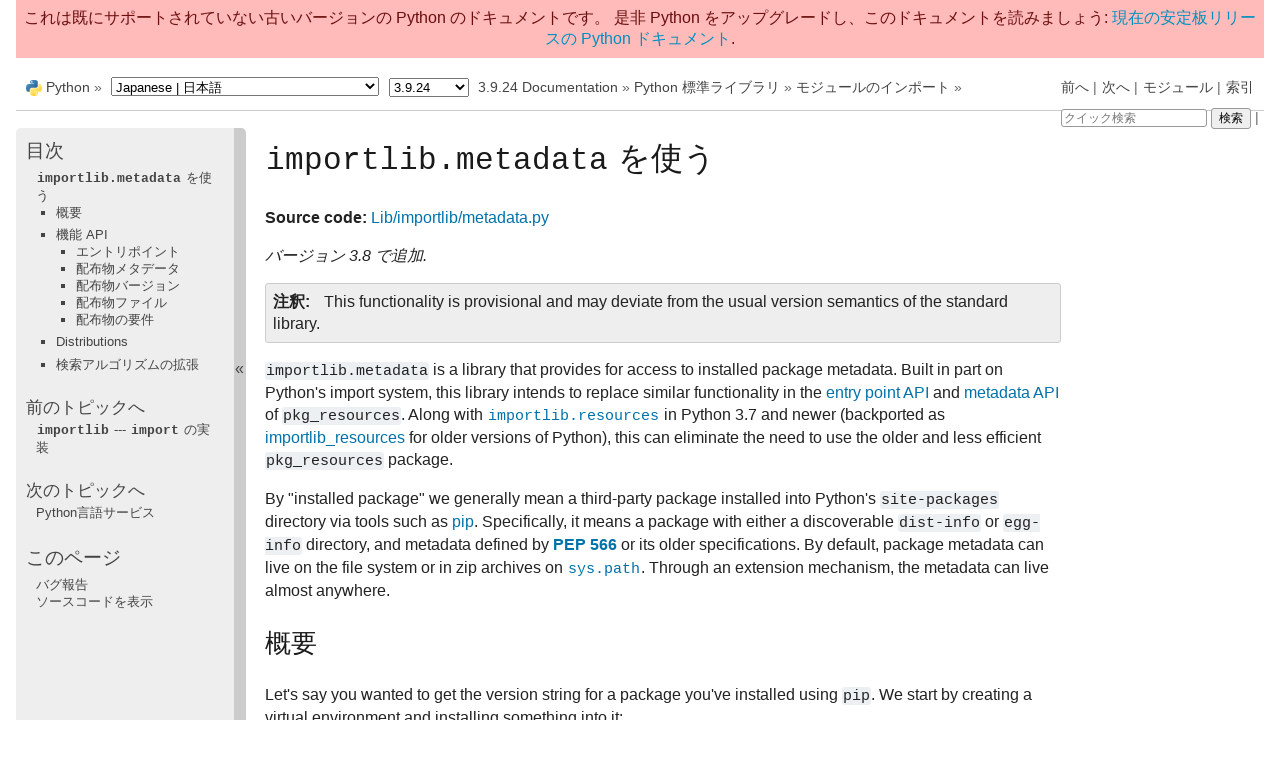

--- FILE ---
content_type: text/html
request_url: https://docs.python.org/ja/3.9/library/importlib.metadata.html
body_size: 8141
content:

<!DOCTYPE html>

<html xmlns="http://www.w3.org/1999/xhtml" lang="ja">
  <head>
    <meta charset="utf-8" /><meta name="generator" content="Docutils 0.17.1: http://docutils.sourceforge.net/" />

    <title>importlib.metadata を使う &#8212; Python 3.9.24 ドキュメント</title><meta name="viewport" content="width=device-width, initial-scale=1.0">
    
    <link rel="stylesheet" href="../_static/pydoctheme.css" type="text/css" />
    <link rel="stylesheet" href="../_static/pygments.css" type="text/css" />
    
    <script id="documentation_options" data-url_root="../" src="../_static/documentation_options.js"></script>
    <script src="../_static/jquery.js"></script>
    <script src="../_static/underscore.js"></script>
    <script src="../_static/doctools.js"></script>
    <script src="../_static/language_data.js"></script>
    <script src="../_static/translations.js"></script>
    
    <script src="../_static/sidebar.js"></script>
    
    <link rel="search" type="application/opensearchdescription+xml"
          title="Python 3.9.24 ドキュメント 内を検索"
          href="../_static/opensearch.xml"/>
    <link rel="author" title="このドキュメントについて" href="../about.html" />
    <link rel="index" title="索引" href="../genindex.html" />
    <link rel="search" title="検索" href="../search.html" />
    <link rel="copyright" title="著作権" href="../copyright.html" />
    <link rel="next" title="Python言語サービス" href="language.html" />
    <link rel="prev" title="importlib --- import の実装" href="importlib.html" />
    <link rel="canonical" href="https://docs.python.org/3/library/importlib.metadata.html" />
    
      
    

    
    <style>
      @media only screen {
        table.full-width-table {
            width: 100%;
        }
      }
    </style>
<link rel="shortcut icon" type="image/png" href="../_static/py.svg" />
            <script type="text/javascript" src="../_static/copybutton.js"></script>
            <script type="text/javascript" src="../_static/menu.js"></script> 

  </head>
<body>
<div class="mobile-nav">
    <input type="checkbox" id="menuToggler" class="toggler__input" aria-controls="navigation"
           aria-pressed="false" aria-expanded="false" role="button" aria-label="Menu" />
    <label for="menuToggler" class="toggler__label">
        <span></span>
    </label>
    <nav class="nav-content" role="navigation">
         <a href="https://www.python.org/" class="nav-logo">
             <img src="../_static/py.svg" alt="Logo"/>
         </a>
        <div class="version_switcher_placeholder"></div>
        <form role="search" class="search" action="../search.html" method="get">
            <svg xmlns="http://www.w3.org/2000/svg" width="20" height="20" viewBox="0 0 24 24" class="search-icon">
                <path fill-rule="nonzero"
                        d="M15.5 14h-.79l-.28-.27a6.5 6.5 0 001.48-5.34c-.47-2.78-2.79-5-5.59-5.34a6.505 6.505 0 00-7.27 7.27c.34 2.8 2.56 5.12 5.34 5.59a6.5 6.5 0 005.34-1.48l.27.28v.79l4.25 4.25c.41.41 1.08.41 1.49 0 .41-.41.41-1.08 0-1.49L15.5 14zm-6 0C7.01 14 5 11.99 5 9.5S7.01 5 9.5 5 14 7.01 14 9.5 11.99 14 9.5 14z" fill="#444"></path>
            </svg>
            <input type="text" name="q" aria-label="クイック検索"/>
            <input type="submit" value="検索"/>
        </form>
    </nav>
    <div class="menu-wrapper">
        <nav class="menu" role="navigation" aria-label="main navigation">
            <div class="language_switcher_placeholder"></div>
  <h3><a href="../contents.html">目次</a></h3>
  <ul>
<li><a class="reference internal" href="#"><code class="xref py py-mod docutils literal notranslate"><span class="pre">importlib.metadata</span></code> を使う</a><ul>
<li><a class="reference internal" href="#overview">概要</a></li>
<li><a class="reference internal" href="#functional-api">機能 API</a><ul>
<li><a class="reference internal" href="#entry-points">エントリポイント</a></li>
<li><a class="reference internal" href="#distribution-metadata">配布物メタデータ</a></li>
<li><a class="reference internal" href="#distribution-versions">配布物バージョン</a></li>
<li><a class="reference internal" href="#distribution-files">配布物ファイル</a></li>
<li><a class="reference internal" href="#distribution-requirements">配布物の要件</a></li>
</ul>
</li>
<li><a class="reference internal" href="#distributions">Distributions</a></li>
<li><a class="reference internal" href="#extending-the-search-algorithm">検索アルゴリズムの拡張</a></li>
</ul>
</li>
</ul>

  <h4>前のトピックへ</h4>
  <p class="topless"><a href="importlib.html"
                        title="前の章へ"><code class="xref py py-mod docutils literal notranslate"><span class="pre">importlib</span></code> --- <code class="xref std std-keyword docutils literal notranslate"><span class="pre">import</span></code> の実装</a></p>
  <h4>次のトピックへ</h4>
  <p class="topless"><a href="language.html"
                        title="次の章へ">Python言語サービス</a></p>
  <div role="note" aria-label="source link">
    <h3>このページ</h3>
    <ul class="this-page-menu">
      <li><a href="../bugs.html">バグ報告</a></li>
      <li>
        <a href="https://github.com/python/cpython/blob/3.9/Doc/library/importlib.metadata.rst"
            rel="nofollow">ソースコードを表示
        </a>
      </li>
    </ul>
  </div>
        </nav>
    </div>
</div>

<div id="outdated-warning" style="padding: .5em; text-align: center; background-color: #FFBABA; color: #6A0E0E;">
    これは既にサポートされていない古いバージョンの Python のドキュメントです。
是非 Python をアップグレードし、このドキュメントを読みましょう:
    <a href="/3/library/importlib.metadata.html">現在の安定板リリースの Python ドキュメント</a>.
</div>
  
    <div class="related" role="navigation" aria-label="related navigation">
      <h3>ナビゲーション</h3>
      <ul>
        <li class="right" style="margin-right: 10px">
          <a href="../genindex.html" title="総合索引"
             accesskey="I">索引</a></li>
        <li class="right" >
          <a href="../py-modindex.html" title="Pythonモジュール索引"
             >モジュール</a> |</li>
        <li class="right" >
          <a href="language.html" title="Python言語サービス"
             accesskey="N">次へ</a> |</li>
        <li class="right" >
          <a href="importlib.html" title="importlib --- import の実装"
             accesskey="P">前へ</a> |</li>

          <li><img src="../_static/py.svg" alt="python logo" style="vertical-align: middle; margin-top: -1px"/></li>
          <li><a href="https://www.python.org/">Python</a> &#187;</li>
          <li class="switchers">
            <div class="language_switcher_placeholder"></div>
            <div class="version_switcher_placeholder"></div>
          </li>
          <li>
              
          </li>
    <li id="cpython-language-and-version">
      <a href="../index.html">3.9.24 Documentation</a> &#187;
    </li>

          <li class="nav-item nav-item-1"><a href="index.html" >Python 標準ライブラリ</a> &#187;</li>
          <li class="nav-item nav-item-2"><a href="modules.html" accesskey="U">モジュールのインポート</a> &#187;</li>
                <li class="right">
                    

    <div class="inline-search" role="search">
        <form class="inline-search" action="../search.html" method="get">
          <input placeholder="クイック検索" aria-label="クイック検索" type="text" name="q" />
          <input type="submit" value="検索" />
          <input type="hidden" name="check_keywords" value="yes" />
          <input type="hidden" name="area" value="default" />
        </form>
    </div>
                     |
                </li>
            
      </ul>
    </div>    

    <div class="document">
      <div class="documentwrapper">
        <div class="bodywrapper">
          <div class="body" role="main">
            
  <section id="module-importlib.metadata">
<span id="using-importlib-metadata"></span><span id="using"></span><h1><code class="xref py py-mod docutils literal notranslate"><span class="pre">importlib.metadata</span></code> を使う<a class="headerlink" href="#module-importlib.metadata" title="このヘッドラインへのパーマリンク">¶</a></h1>
<p><strong>Source code:</strong> <a class="reference external" href="https://github.com/python/cpython/tree/3.9/Lib/importlib/metadata.py">Lib/importlib/metadata.py</a></p>
<div class="versionadded">
<p><span class="versionmodified added">バージョン 3.8 で追加.</span></p>
</div>
<div class="admonition note">
<p class="admonition-title">注釈</p>
<p>This functionality is provisional and may deviate from the usual
version semantics of the standard library.</p>
</div>
<p><code class="docutils literal notranslate"><span class="pre">importlib.metadata</span></code> is a library that provides for access to installed
package metadata.  Built in part on Python's import system, this library
intends to replace similar functionality in the <a class="reference external" href="https://setuptools.readthedocs.io/en/latest/pkg_resources.html#entry-points">entry point
API</a> and <a class="reference external" href="https://setuptools.readthedocs.io/en/latest/pkg_resources.html#metadata-api">metadata API</a> of <code class="docutils literal notranslate"><span class="pre">pkg_resources</span></code>.  Along with
<a class="reference internal" href="importlib.html#module-importlib.resources" title="importlib.resources: Package resource reading, opening, and access"><code class="xref py py-mod docutils literal notranslate"><span class="pre">importlib.resources</span></code></a> in Python 3.7
and newer (backported as <a class="reference external" href="https://importlib-resources.readthedocs.io/en/latest/index.html">importlib_resources</a> for older versions of
Python), this can eliminate the need to use the older and less efficient
<code class="docutils literal notranslate"><span class="pre">pkg_resources</span></code> package.</p>
<p>By &quot;installed package&quot; we generally mean a third-party package installed into
Python's <code class="docutils literal notranslate"><span class="pre">site-packages</span></code> directory via tools such as <a class="reference external" href="https://pypi.org/project/pip/">pip</a>.  Specifically,
it means a package with either a discoverable <code class="docutils literal notranslate"><span class="pre">dist-info</span></code> or <code class="docutils literal notranslate"><span class="pre">egg-info</span></code>
directory, and metadata defined by <span class="target" id="index-0"></span><a class="pep reference external" href="https://www.python.org/dev/peps/pep-0566"><strong>PEP 566</strong></a> or its older specifications.
By default, package metadata can live on the file system or in zip archives on
<a class="reference internal" href="sys.html#sys.path" title="sys.path"><code class="xref py py-data docutils literal notranslate"><span class="pre">sys.path</span></code></a>.  Through an extension mechanism, the metadata can live almost
anywhere.</p>
<section id="overview">
<h2>概要<a class="headerlink" href="#overview" title="このヘッドラインへのパーマリンク">¶</a></h2>
<p>Let's say you wanted to get the version string for a package you've installed
using <code class="docutils literal notranslate"><span class="pre">pip</span></code>.  We start by creating a virtual environment and installing
something into it:</p>
<div class="highlight-shell-session notranslate"><div class="highlight"><pre><span></span><span class="gp">$ </span>python3<span class="w"> </span>-m<span class="w"> </span>venv<span class="w"> </span>example
<span class="gp">$ </span><span class="nb">source</span><span class="w"> </span>example/bin/activate
<span class="gp gp-VirtualEnv">(example)</span> <span class="gp">$ </span>pip<span class="w"> </span>install<span class="w"> </span>wheel
</pre></div>
</div>
<p>以下のように実行することで、<code class="docutils literal notranslate"><span class="pre">wheel</span></code> のバージョン文字列を取得することができます：</p>
<div class="highlight-pycon notranslate"><div class="highlight"><pre><span></span><span class="go">(example) $ python</span>
<span class="gp">&gt;&gt;&gt; </span><span class="kn">from</span><span class="w"> </span><span class="nn">importlib.metadata</span><span class="w"> </span><span class="kn">import</span> <span class="n">version</span>  
<span class="gp">&gt;&gt;&gt; </span><span class="n">version</span><span class="p">(</span><span class="s1">&#39;wheel&#39;</span><span class="p">)</span>  
<span class="go">&#39;0.32.3&#39;</span>
</pre></div>
</div>
<p>You can also get the set of entry points keyed by group, such as
<code class="docutils literal notranslate"><span class="pre">console_scripts</span></code>, <code class="docutils literal notranslate"><span class="pre">distutils.commands</span></code> and others.  Each group contains a
sequence of <a class="reference internal" href="#entry-points"><span class="std std-ref">EntryPoint</span></a> objects.</p>
<p><a class="reference internal" href="#metadata"><span class="std std-ref">ディストリビューションのメタデータ</span></a>:: を取得することができます。</p>
<div class="highlight-python3 notranslate"><div class="highlight"><pre><span></span><span class="gp">&gt;&gt;&gt; </span><span class="nb">list</span><span class="p">(</span><span class="n">metadata</span><span class="p">(</span><span class="s1">&#39;wheel&#39;</span><span class="p">))</span>  
<span class="go">[&#39;Metadata-Version&#39;, &#39;Name&#39;, &#39;Version&#39;, &#39;Summary&#39;, &#39;Home-page&#39;, &#39;Author&#39;, &#39;Author-email&#39;, &#39;Maintainer&#39;, &#39;Maintainer-email&#39;, &#39;License&#39;, &#39;Project-URL&#39;, &#39;Project-URL&#39;, &#39;Project-URL&#39;, &#39;Keywords&#39;, &#39;Platform&#39;, &#39;Classifier&#39;, &#39;Classifier&#39;, &#39;Classifier&#39;, &#39;Classifier&#39;, &#39;Classifier&#39;, &#39;Classifier&#39;, &#39;Classifier&#39;, &#39;Classifier&#39;, &#39;Classifier&#39;, &#39;Classifier&#39;, &#39;Classifier&#39;, &#39;Classifier&#39;, &#39;Requires-Python&#39;, &#39;Provides-Extra&#39;, &#39;Requires-Dist&#39;, &#39;Requires-Dist&#39;]</span>
</pre></div>
</div>
<p>また、 <a class="reference internal" href="#version"><span class="std std-ref">配布物のバージョン番号</span></a> を取得し、 <a class="reference internal" href="#files"><span class="std std-ref">構成ファイル</span></a> をリストアップし、配布物の <a class="reference internal" href="#requirements"><span class="std std-ref">配布物の要件</span></a> のリストを取得することができます。</p>
</section>
<section id="functional-api">
<h2>機能 API<a class="headerlink" href="#functional-api" title="このヘッドラインへのパーマリンク">¶</a></h2>
<p>本パッケージは、公開APIを通じて以下の機能を提供します。</p>
<section id="entry-points">
<span id="id1"></span><h3>エントリポイント<a class="headerlink" href="#entry-points" title="このヘッドラインへのパーマリンク">¶</a></h3>
<p>The <code class="docutils literal notranslate"><span class="pre">entry_points()</span></code> function returns a dictionary of all entry points,
keyed by group.  Entry points are represented by <code class="docutils literal notranslate"><span class="pre">EntryPoint</span></code> instances;
each <code class="docutils literal notranslate"><span class="pre">EntryPoint</span></code> has a <code class="docutils literal notranslate"><span class="pre">.name</span></code>, <code class="docutils literal notranslate"><span class="pre">.group</span></code>, and <code class="docutils literal notranslate"><span class="pre">.value</span></code> attributes and
a <code class="docutils literal notranslate"><span class="pre">.load()</span></code> method to resolve the value.  There are also <code class="docutils literal notranslate"><span class="pre">.module</span></code>,
<code class="docutils literal notranslate"><span class="pre">.attr</span></code>, and <code class="docutils literal notranslate"><span class="pre">.extras</span></code> attributes for getting the components of the
<code class="docutils literal notranslate"><span class="pre">.value</span></code> attribute:</p>
<div class="highlight-python3 notranslate"><div class="highlight"><pre><span></span><span class="gp">&gt;&gt;&gt; </span><span class="n">eps</span> <span class="o">=</span> <span class="n">entry_points</span><span class="p">()</span>  
<span class="gp">&gt;&gt;&gt; </span><span class="nb">list</span><span class="p">(</span><span class="n">eps</span><span class="p">)</span>  
<span class="go">[&#39;console_scripts&#39;, &#39;distutils.commands&#39;, &#39;distutils.setup_keywords&#39;, &#39;egg_info.writers&#39;, &#39;setuptools.installation&#39;]</span>
<span class="gp">&gt;&gt;&gt; </span><span class="n">scripts</span> <span class="o">=</span> <span class="n">eps</span><span class="p">[</span><span class="s1">&#39;console_scripts&#39;</span><span class="p">]</span>  
<span class="gp">&gt;&gt;&gt; </span><span class="n">wheel</span> <span class="o">=</span> <span class="p">[</span><span class="n">ep</span> <span class="k">for</span> <span class="n">ep</span> <span class="ow">in</span> <span class="n">scripts</span> <span class="k">if</span> <span class="n">ep</span><span class="o">.</span><span class="n">name</span> <span class="o">==</span> <span class="s1">&#39;wheel&#39;</span><span class="p">][</span><span class="mi">0</span><span class="p">]</span>  
<span class="gp">&gt;&gt;&gt; </span><span class="n">wheel</span>  
<span class="go">EntryPoint(name=&#39;wheel&#39;, value=&#39;wheel.cli:main&#39;, group=&#39;console_scripts&#39;)</span>
<span class="gp">&gt;&gt;&gt; </span><span class="n">wheel</span><span class="o">.</span><span class="n">module</span>  
<span class="go">&#39;wheel.cli&#39;</span>
<span class="gp">&gt;&gt;&gt; </span><span class="n">wheel</span><span class="o">.</span><span class="n">attr</span>  
<span class="go">&#39;main&#39;</span>
<span class="gp">&gt;&gt;&gt; </span><span class="n">wheel</span><span class="o">.</span><span class="n">extras</span>  
<span class="go">[]</span>
<span class="gp">&gt;&gt;&gt; </span><span class="n">main</span> <span class="o">=</span> <span class="n">wheel</span><span class="o">.</span><span class="n">load</span><span class="p">()</span>  
<span class="gp">&gt;&gt;&gt; </span><span class="n">main</span>  
<span class="go">&lt;function main at 0x103528488&gt;</span>
</pre></div>
</div>
<p>The <code class="docutils literal notranslate"><span class="pre">group</span></code> and <code class="docutils literal notranslate"><span class="pre">name</span></code> are arbitrary values defined by the package author
and usually a client will wish to resolve all entry points for a particular
group.  Read <a class="reference external" href="https://setuptools.readthedocs.io/en/latest/setuptools.html#dynamic-discovery-of-services-and-plugins">the setuptools docs</a>
for more information on entry points, their definition, and usage.</p>
</section>
<section id="distribution-metadata">
<span id="metadata"></span><h3>配布物メタデータ<a class="headerlink" href="#distribution-metadata" title="このヘッドラインへのパーマリンク">¶</a></h3>
<p>Every distribution includes some metadata, which you can extract using the
<code class="docutils literal notranslate"><span class="pre">metadata()</span></code> function:</p>
<div class="highlight-python3 notranslate"><div class="highlight"><pre><span></span><span class="gp">&gt;&gt;&gt; </span><span class="n">wheel_metadata</span> <span class="o">=</span> <span class="n">metadata</span><span class="p">(</span><span class="s1">&#39;wheel&#39;</span><span class="p">)</span>  
</pre></div>
</div>
<p>The keys of the returned data structure <a class="footnote-reference brackets" href="#f1" id="id2">1</a> name the metadata keywords, and
their values are returned unparsed from the distribution metadata:</p>
<div class="highlight-python3 notranslate"><div class="highlight"><pre><span></span><span class="gp">&gt;&gt;&gt; </span><span class="n">wheel_metadata</span><span class="p">[</span><span class="s1">&#39;Requires-Python&#39;</span><span class="p">]</span>  
<span class="go">&#39;&gt;=2.7, !=3.0.*, !=3.1.*, !=3.2.*, !=3.3.*&#39;</span>
</pre></div>
</div>
</section>
<section id="distribution-versions">
<span id="version"></span><h3>配布物バージョン<a class="headerlink" href="#distribution-versions" title="このヘッドラインへのパーマリンク">¶</a></h3>
<p>The <code class="docutils literal notranslate"><span class="pre">version()</span></code> function is the quickest way to get a distribution's version
number, as a string:</p>
<div class="highlight-python3 notranslate"><div class="highlight"><pre><span></span><span class="gp">&gt;&gt;&gt; </span><span class="n">version</span><span class="p">(</span><span class="s1">&#39;wheel&#39;</span><span class="p">)</span>  
<span class="go">&#39;0.32.3&#39;</span>
</pre></div>
</div>
</section>
<section id="distribution-files">
<span id="files"></span><h3>配布物ファイル<a class="headerlink" href="#distribution-files" title="このヘッドラインへのパーマリンク">¶</a></h3>
<p>You can also get the full set of files contained within a distribution.  The
<code class="docutils literal notranslate"><span class="pre">files()</span></code> function takes a distribution package name and returns all of the
files installed by this distribution.  Each file object returned is a
<code class="docutils literal notranslate"><span class="pre">PackagePath</span></code>, a <a class="reference internal" href="pathlib.html#pathlib.PurePath" title="pathlib.PurePath"><code class="xref py py-class docutils literal notranslate"><span class="pre">pathlib.PurePath</span></code></a> derived object with additional <code class="docutils literal notranslate"><span class="pre">dist</span></code>,
<code class="docutils literal notranslate"><span class="pre">size</span></code>, and <code class="docutils literal notranslate"><span class="pre">hash</span></code> properties as indicated by the metadata.  For example:</p>
<div class="highlight-python3 notranslate"><div class="highlight"><pre><span></span><span class="gp">&gt;&gt;&gt; </span><span class="n">util</span> <span class="o">=</span> <span class="p">[</span><span class="n">p</span> <span class="k">for</span> <span class="n">p</span> <span class="ow">in</span> <span class="n">files</span><span class="p">(</span><span class="s1">&#39;wheel&#39;</span><span class="p">)</span> <span class="k">if</span> <span class="s1">&#39;util.py&#39;</span> <span class="ow">in</span> <span class="nb">str</span><span class="p">(</span><span class="n">p</span><span class="p">)][</span><span class="mi">0</span><span class="p">]</span>  
<span class="gp">&gt;&gt;&gt; </span><span class="n">util</span>  
<span class="go">PackagePath(&#39;wheel/util.py&#39;)</span>
<span class="gp">&gt;&gt;&gt; </span><span class="n">util</span><span class="o">.</span><span class="n">size</span>  
<span class="go">859</span>
<span class="gp">&gt;&gt;&gt; </span><span class="n">util</span><span class="o">.</span><span class="n">dist</span>  
<span class="go">&lt;importlib.metadata._hooks.PathDistribution object at 0x101e0cef0&gt;</span>
<span class="gp">&gt;&gt;&gt; </span><span class="n">util</span><span class="o">.</span><span class="n">hash</span>  
<span class="go">&lt;FileHash mode: sha256 value: bYkw5oMccfazVCoYQwKkkemoVyMAFoR34mmKBx8R1NI&gt;</span>
</pre></div>
</div>
<p>ファイルを取得したら、その内容を読むこともできます:</p>
<div class="highlight-python3 notranslate"><div class="highlight"><pre><span></span><span class="gp">&gt;&gt;&gt; </span><span class="nb">print</span><span class="p">(</span><span class="n">util</span><span class="o">.</span><span class="n">read_text</span><span class="p">())</span>  
<span class="go">import base64</span>
<span class="go">import sys</span>
<span class="go">...</span>
<span class="go">def as_bytes(s):</span>
<span class="go">    if isinstance(s, text_type):</span>
<span class="go">        return s.encode(&#39;utf-8&#39;)</span>
<span class="go">    return s</span>
</pre></div>
</div>
<p>また、 <code class="docutils literal notranslate"><span class="pre">locate</span></code> メソッドを使用すると、ファイルへの絶対パスを取得することができます:</p>
<div class="highlight-python3 notranslate"><div class="highlight"><pre><span></span><span class="gp">&gt;&gt;&gt; </span><span class="n">util</span><span class="o">.</span><span class="n">locate</span><span class="p">()</span>  
<span class="go">PosixPath(&#39;/home/gustav/example/lib/site-packages/wheel/util.py&#39;)</span>
</pre></div>
</div>
<p>In the case where the metadata file listing files
(RECORD or SOURCES.txt) is missing, <code class="docutils literal notranslate"><span class="pre">files()</span></code> will
return <code class="docutils literal notranslate"><span class="pre">None</span></code>. The caller may wish to wrap calls to
<code class="docutils literal notranslate"><span class="pre">files()</span></code> in <a class="reference external" href="https://more-itertools.readthedocs.io/en/stable/api.html#more_itertools.always_iterable">always_iterable</a>
or otherwise guard against this condition if the target
distribution is not known to have the metadata present.</p>
</section>
<section id="distribution-requirements">
<span id="requirements"></span><h3>配布物の要件<a class="headerlink" href="#distribution-requirements" title="このヘッドラインへのパーマリンク">¶</a></h3>
<p>To get the full set of requirements for a distribution, use the <code class="docutils literal notranslate"><span class="pre">requires()</span></code>
function:</p>
<div class="highlight-python3 notranslate"><div class="highlight"><pre><span></span><span class="gp">&gt;&gt;&gt; </span><span class="n">requires</span><span class="p">(</span><span class="s1">&#39;wheel&#39;</span><span class="p">)</span>  
<span class="go">[&quot;pytest (&gt;=3.0.0) ; extra == &#39;test&#39;&quot;, &quot;pytest-cov ; extra == &#39;test&#39;&quot;]</span>
</pre></div>
</div>
</section>
</section>
<section id="distributions">
<span id="id3"></span><h2>Distributions<a class="headerlink" href="#distributions" title="このヘッドラインへのパーマリンク">¶</a></h2>
<p>While the above API is the most common and convenient usage, you can get all
of that information from the <code class="docutils literal notranslate"><span class="pre">Distribution</span></code> class.  A <code class="docutils literal notranslate"><span class="pre">Distribution</span></code> is an
abstract object that represents the metadata for a Python package.  You can
get the <code class="docutils literal notranslate"><span class="pre">Distribution</span></code> instance:</p>
<div class="highlight-python3 notranslate"><div class="highlight"><pre><span></span><span class="gp">&gt;&gt;&gt; </span><span class="kn">from</span><span class="w"> </span><span class="nn">importlib.metadata</span><span class="w"> </span><span class="kn">import</span> <span class="n">distribution</span>  
<span class="gp">&gt;&gt;&gt; </span><span class="n">dist</span> <span class="o">=</span> <span class="n">distribution</span><span class="p">(</span><span class="s1">&#39;wheel&#39;</span><span class="p">)</span>  
</pre></div>
</div>
<p>したがって、バージョン情報を取得する別の方法として、 <code class="docutils literal notranslate"><span class="pre">Distribution</span></code> インスタンスを使用します:</p>
<div class="highlight-python3 notranslate"><div class="highlight"><pre><span></span><span class="gp">&gt;&gt;&gt; </span><span class="n">dist</span><span class="o">.</span><span class="n">version</span>  
<span class="go">&#39;0.32.3&#39;</span>
</pre></div>
</div>
<p><code class="docutils literal notranslate"><span class="pre">Distribution</span></code> インスタンスには、あらゆる種類の追加メタデータが用意されています:</p>
<div class="highlight-python3 notranslate"><div class="highlight"><pre><span></span><span class="gp">&gt;&gt;&gt; </span><span class="n">dist</span><span class="o">.</span><span class="n">metadata</span><span class="p">[</span><span class="s1">&#39;Requires-Python&#39;</span><span class="p">]</span>  
<span class="go">&#39;&gt;=2.7, !=3.0.*, !=3.1.*, !=3.2.*, !=3.3.*&#39;</span>
<span class="gp">&gt;&gt;&gt; </span><span class="n">dist</span><span class="o">.</span><span class="n">metadata</span><span class="p">[</span><span class="s1">&#39;License&#39;</span><span class="p">]</span>  
<span class="go">&#39;MIT&#39;</span>
</pre></div>
</div>
<p>The full set of available metadata is not described here.  See <span class="target" id="index-1"></span><a class="pep reference external" href="https://www.python.org/dev/peps/pep-0566"><strong>PEP 566</strong></a>
for additional details.</p>
</section>
<section id="extending-the-search-algorithm">
<h2>検索アルゴリズムの拡張<a class="headerlink" href="#extending-the-search-algorithm" title="このヘッドラインへのパーマリンク">¶</a></h2>
<p>Because package metadata is not available through <a class="reference internal" href="sys.html#sys.path" title="sys.path"><code class="xref py py-data docutils literal notranslate"><span class="pre">sys.path</span></code></a> searches, or
package loaders directly, the metadata for a package is found through import
system <a class="reference internal" href="../reference/import.html#finders-and-loaders"><span class="std std-ref">finders</span></a>.  To find a distribution package's metadata,
<code class="docutils literal notranslate"><span class="pre">importlib.metadata</span></code> queries the list of <a class="reference internal" href="../glossary.html#term-meta-path-finder"><span class="xref std std-term">meta path finders</span></a> on
<a class="reference internal" href="sys.html#sys.meta_path" title="sys.meta_path"><code class="xref py py-data docutils literal notranslate"><span class="pre">sys.meta_path</span></code></a>.</p>
<p>The default <code class="docutils literal notranslate"><span class="pre">PathFinder</span></code> for Python includes a hook that calls into
<code class="docutils literal notranslate"><span class="pre">importlib.metadata.MetadataPathFinder</span></code> for finding distributions
loaded from typical file-system-based paths.</p>
<p>抽象クラス <a class="reference internal" href="importlib.html#importlib.abc.MetaPathFinder" title="importlib.abc.MetaPathFinder"><code class="xref py py-class docutils literal notranslate"><span class="pre">importlib.abc.MetaPathFinder</span></code></a> はPythonの importシステムによってファインダーに期待されるインターフェイスを定義しています。 <code class="docutils literal notranslate"><span class="pre">importlib.metadata</span></code> はこのプロトコルを拡張し、 <a class="reference internal" href="sys.html#sys.meta_path" title="sys.meta_path"><code class="xref py py-data docutils literal notranslate"><span class="pre">sys.meta_path</span></code></a> からファインダーにオプションの <code class="docutils literal notranslate"><span class="pre">find_distributions</span></code> を呼び出すことができるようにし、この拡張インターフェースを <code class="docutils literal notranslate"><span class="pre">DistributionFinder</span></code> 抽象基底クラスとして提示し、この抽象メソッドを定義しています:</p>
<div class="highlight-python3 notranslate"><div class="highlight"><pre><span></span><span class="nd">@abc</span><span class="o">.</span><span class="n">abstractmethod</span>
<span class="k">def</span><span class="w"> </span><span class="nf">find_distributions</span><span class="p">(</span><span class="n">context</span><span class="o">=</span><span class="n">DistributionFinder</span><span class="o">.</span><span class="n">Context</span><span class="p">()):</span>
<span class="w">    </span><span class="sd">&quot;&quot;&quot;Return an iterable of all Distribution instances capable of</span>
<span class="sd">    loading the metadata for packages for the indicated ``context``.</span>
<span class="sd">    &quot;&quot;&quot;</span>
</pre></div>
</div>
<p><code class="docutils literal notranslate"><span class="pre">DistributionFinder.Context</span></code> オブジェクトは、検索するパスと一致する名前を示す <code class="docutils literal notranslate"><span class="pre">.path</span></code> と <code class="docutils literal notranslate"><span class="pre">.name</span></code> のプロパティを提供し、その他の関連するコンテキストを提供することもできます。</p>
<p>つまり、ファイルシステム以外の場所にある配布パッケージのメタデータを見つけるには、 <code class="docutils literal notranslate"><span class="pre">Distribution</span></code> をサブクラス化して抽象メソッドを実装します。そして、カスタムファインダーから <code class="docutils literal notranslate"><span class="pre">find_distributions()</span></code> メソッドで、派生した <code class="docutils literal notranslate"><span class="pre">Distribution</span></code> のインスタンスを返します。</p>
<p class="rubric">脚注</p>
<dl class="footnote brackets">
<dt class="label" id="f1"><span class="brackets"><a class="fn-backref" href="#id2">1</a></span></dt>
<dd><p>Technically, the returned distribution metadata object is an
<a class="reference internal" href="email.message.html#email.message.EmailMessage" title="email.message.EmailMessage"><code class="xref py py-class docutils literal notranslate"><span class="pre">email.message.EmailMessage</span></code></a>
instance, but this is an implementation detail, and not part of the
stable API.  You should only use dictionary-like methods and syntax
to access the metadata contents.</p>
</dd>
</dl>
</section>
</section>


          </div>
        </div>
      </div>
      <div class="sphinxsidebar" role="navigation" aria-label="main navigation">
        <div class="sphinxsidebarwrapper">
  <h3><a href="../contents.html">目次</a></h3>
  <ul>
<li><a class="reference internal" href="#"><code class="xref py py-mod docutils literal notranslate"><span class="pre">importlib.metadata</span></code> を使う</a><ul>
<li><a class="reference internal" href="#overview">概要</a></li>
<li><a class="reference internal" href="#functional-api">機能 API</a><ul>
<li><a class="reference internal" href="#entry-points">エントリポイント</a></li>
<li><a class="reference internal" href="#distribution-metadata">配布物メタデータ</a></li>
<li><a class="reference internal" href="#distribution-versions">配布物バージョン</a></li>
<li><a class="reference internal" href="#distribution-files">配布物ファイル</a></li>
<li><a class="reference internal" href="#distribution-requirements">配布物の要件</a></li>
</ul>
</li>
<li><a class="reference internal" href="#distributions">Distributions</a></li>
<li><a class="reference internal" href="#extending-the-search-algorithm">検索アルゴリズムの拡張</a></li>
</ul>
</li>
</ul>

  <h4>前のトピックへ</h4>
  <p class="topless"><a href="importlib.html"
                        title="前の章へ"><code class="xref py py-mod docutils literal notranslate"><span class="pre">importlib</span></code> --- <code class="xref std std-keyword docutils literal notranslate"><span class="pre">import</span></code> の実装</a></p>
  <h4>次のトピックへ</h4>
  <p class="topless"><a href="language.html"
                        title="次の章へ">Python言語サービス</a></p>
  <div role="note" aria-label="source link">
    <h3>このページ</h3>
    <ul class="this-page-menu">
      <li><a href="../bugs.html">バグ報告</a></li>
      <li>
        <a href="https://github.com/python/cpython/blob/3.9/Doc/library/importlib.metadata.rst"
            rel="nofollow">ソースコードを表示
        </a>
      </li>
    </ul>
  </div>
        </div>
      </div>
      <div class="clearer"></div>
    </div>  
    <div class="related" role="navigation" aria-label="related navigation">
      <h3>ナビゲーション</h3>
      <ul>
        <li class="right" style="margin-right: 10px">
          <a href="../genindex.html" title="総合索引"
             >索引</a></li>
        <li class="right" >
          <a href="../py-modindex.html" title="Pythonモジュール索引"
             >モジュール</a> |</li>
        <li class="right" >
          <a href="language.html" title="Python言語サービス"
             >次へ</a> |</li>
        <li class="right" >
          <a href="importlib.html" title="importlib --- import の実装"
             >前へ</a> |</li>

          <li><img src="../_static/py.svg" alt="python logo" style="vertical-align: middle; margin-top: -1px"/></li>
          <li><a href="https://www.python.org/">Python</a> &#187;</li>
          <li class="switchers">
            <div class="language_switcher_placeholder"></div>
            <div class="version_switcher_placeholder"></div>
          </li>
          <li>
              
          </li>
    <li id="cpython-language-and-version">
      <a href="../index.html">3.9.24 Documentation</a> &#187;
    </li>

          <li class="nav-item nav-item-1"><a href="index.html" >Python 標準ライブラリ</a> &#187;</li>
          <li class="nav-item nav-item-2"><a href="modules.html" >モジュールのインポート</a> &#187;</li>
                <li class="right">
                    

    <div class="inline-search" role="search">
        <form class="inline-search" action="../search.html" method="get">
          <input placeholder="クイック検索" aria-label="クイック検索" type="text" name="q" />
          <input type="submit" value="検索" />
          <input type="hidden" name="check_keywords" value="yes" />
          <input type="hidden" name="area" value="default" />
        </form>
    </div>
                     |
                </li>
            
      </ul>
    </div>  
    <div class="footer">
    &copy; <a href="../copyright.html">著作権</a> 2001-2025, Python Software Foundation.
    <br />
    This page is licensed under the Python Software Foundation License Version 2.
    <br />
    Examples, recipes, and other code in the documentation are additionally licensed under the Zero Clause BSD License.
    <br />
    See <a href="/license.html">History and License</a> for more information.<br />
    <br />

    The Python Software Foundation is a non-profit corporation.
<a href="https://www.python.org/psf/donations/">Please donate.</a>
<br />
    <br />

    最終更新: 11月 01, 2025
    <a href="/bugs.html">Found a bug</a>?
    <br />

    Created using <a href="https://www.sphinx-doc.org/">Sphinx</a> 2.4.4.
    </div>

    <script type="text/javascript" src="../_static/switchers.js"></script>
  </body>
</html>

--- FILE ---
content_type: application/javascript
request_url: https://docs.python.org/ja/3.9/_static/menu.js
body_size: 256
content:
document.addEventListener('DOMContentLoaded', function () {

    // Make tables responsive by wrapping them in a div and making them scrollable
    const tables = document.querySelectorAll('table.docutils');
    tables.forEach(function(table){
        table.outerHTML = '<div class="responsive-table__container">' + table.outerHTML + '</div>'
    });

    const togglerInput = document.querySelector('.toggler__input');
    const togglerLabel = document.querySelector('.toggler__label');
    const sideMenu = document.querySelector('.menu-wrapper');
    const menuItems = document.querySelectorAll('.menu')
    const doc = document.querySelector('.document');
    const body = document.querySelector('body');

    function closeMenu() {
        togglerInput.checked = false;
        sideMenu.setAttribute("aria-expanded", 'false');
        sideMenu.setAttribute('aria-hidden', 'true');
        togglerLabel.setAttribute('aria-pressed', 'false');
        body.style.overflow = 'visible';
    }
    function openMenu() {
        togglerInput.checked = true;
        sideMenu.setAttribute("aria-expanded", 'true');
        sideMenu.setAttribute('aria-hidden', 'false');
        togglerLabel.setAttribute('aria-pressed', 'true');
        body.style.overflow = 'hidden';
    }

    // Close menu when link on the sideMenu is clicked
    sideMenu.addEventListener('click', function (event) {
        let target = event.target;
        if (target.tagName.toLowerCase() !== 'a') return;
        closeMenu();
    })
    // Add accessibility data when sideMenu is opened/closed
    togglerInput.addEventListener('change', function (e) {
        togglerInput.checked ? openMenu() : closeMenu();
    });
    // Make sideMenu links tabbable only when visible
    for(let menuItem of menuItems) {
        if(togglerInput.checked) {
          menuItem.setAttribute('tabindex', '0');
        } else {
          menuItem.setAttribute('tabindex', '-1');
        }
    }
    // Close sideMenu when document body is clicked
    doc.addEventListener('click', function () {
        if (togglerInput.checked) {
            closeMenu();
        }
    })
})

--- FILE ---
content_type: application/javascript
request_url: https://docs.python.org/ja/3.9/_static/documentation_options.js
body_size: -187
content:
var DOCUMENTATION_OPTIONS = {
    URL_ROOT: document.getElementById("documentation_options").getAttribute('data-url_root'),
    VERSION: '3.9.24',
    LANGUAGE: 'ja',
    COLLAPSE_INDEX: false,
    BUILDER: 'html',
    FILE_SUFFIX: '.html',
    HAS_SOURCE: true,
    SOURCELINK_SUFFIX: '.txt',
    NAVIGATION_WITH_KEYS: false
};

--- FILE ---
content_type: application/javascript
request_url: https://docs.python.org/ja/3.9/_static/switchers.js
body_size: 2037
content:
"use strict";

// File URIs must begin with either one or three forward slashes
const _is_file_uri = (uri) => uri.startsWith("file:/");

const _IS_LOCAL = _is_file_uri(window.location.href);
const _CURRENT_RELEASE = DOCUMENTATION_OPTIONS.VERSION || "";
const _CURRENT_VERSION = _CURRENT_RELEASE.split(".", 2).join(".");
const _CURRENT_LANGUAGE = (() => {
  const _LANGUAGE = DOCUMENTATION_OPTIONS.LANGUAGE?.toLowerCase() || "en";
  // Python 2.7 and 3.5--3.10 use ``LANGUAGE: 'None'`` for English
  // in ``documentation_options.js``.
  if (_LANGUAGE === "none") return "en";
  return _LANGUAGE;
})();
const _CURRENT_PREFIX = (() => {
  if (_IS_LOCAL) return null;
  // Sphinx 7.2+ defines the content root data attribute in the HTML element.
  const _CONTENT_ROOT = document.documentElement.dataset.content_root;
  if (_CONTENT_ROOT !== undefined) {
    return new URL(_CONTENT_ROOT, window.location).pathname;
  }
  // Fallback for older versions of Sphinx (used in Python 3.10 and older).
  const _NUM_PREFIX_PARTS = _CURRENT_LANGUAGE === "en" ? 2 : 3;
  return window.location.pathname.split("/", _NUM_PREFIX_PARTS).join("/") + "/";
})();

const _ALL_VERSIONS = new Map([["3.15", "dev (3.15)"], ["3.14", "3.14"], ["3.13", "3.13"], ["3.12", "3.12"], ["3.11", "3.11"], ["3.10", "3.10"], ["3.9", "3.9"], ["3.8", "3.8"], ["3.7", "3.7"], ["3.6", "3.6"], ["3.5", "3.5"], ["3.4", "3.4"], ["3.3", "3.3"], ["3.2", "3.2"], ["3.1", "3.1"], ["3.0", "3.0"], ["2.7", "2.7"], ["2.6", "2.6"]]);
const _ALL_LANGUAGES = new Map([["el", "Greek | \u0395\u03bb\u03bb\u03b7\u03bd\u03b9\u03ba\u03ac"], ["en", "English"], ["es", "Spanish | espa\u00f1ol"], ["fr", "French | fran\u00e7ais"], ["it", "Italian | italiano"], ["ja", "Japanese | \u65e5\u672c\u8a9e"], ["ko", "Korean | \ud55c\uad6d\uc5b4"], ["pl", "Polish | polski"], ["pt-br", "Brazilian Portuguese | Portugu\u00eas brasileiro"], ["ro", "Romanian | Rom\u00e2ne\u0219te"], ["tr", "Turkish | T\u00fcrk\u00e7e"], ["zh-cn", "Simplified Chinese | \u7b80\u4f53\u4e2d\u6587"], ["zh-tw", "Traditional Chinese | \u7e41\u9ad4\u4e2d\u6587"]]);

/**
 * Required for Python 3.7 and earlier.
 * @returns {void}
 * @private
 */
const _create_placeholders_if_missing = () => {
  if (document.querySelectorAll(".version_switcher_placeholder").length) return;

  const items = document.querySelectorAll("body>div.related>ul>li:not(.right)");
  for (const item of items) {
    if (item.innerText.toLowerCase().includes("documentation")) {
      const container = document.createElement("li");
      container.className = "switchers";
      container.style.display = "inline-flex";
      for (const placeholder_name of ["language", "version"]) {
        const placeholder = document.createElement("div");
        placeholder.className = `${placeholder_name}_switcher_placeholder`;
        placeholder.style.marginRight = "5px";
        placeholder.style.paddingLeft = "5px";
        container.appendChild(placeholder);
      }
      item.parentElement.insertBefore(container, item);
      return;
    }
  }
};

/**
 * @param {Map<string, string>} versions
 * @returns {HTMLSelectElement}
 * @private
 */
const _create_version_select = (versions) => {
  const select = document.createElement("select");
  select.className = "version-select";
  if (_IS_LOCAL) {
    select.disabled = true;
    select.title = "Version switching is disabled in local builds";
  }

  for (const [version, title] of versions) {
    const option = document.createElement("option");
    option.value = version;
    if (version === _CURRENT_VERSION) {
      option.text = _CURRENT_RELEASE;
      option.selected = true;
    } else {
      option.text = title;
    }
    select.add(option);
  }

  return select;
};

/**
 * @param {Map<string, string>} languages
 * @returns {HTMLSelectElement}
 * @private
 */
const _create_language_select = (languages) => {
  if (!languages.has(_CURRENT_LANGUAGE)) {
    // In case we are browsing a language that is not yet in languages.
    languages.set(_CURRENT_LANGUAGE, _CURRENT_LANGUAGE);
  }

  const select = document.createElement("select");
  select.className = "language-select";
  if (_IS_LOCAL) {
    select.disabled = true;
    select.title = "Language switching is disabled in local builds";
  }

  for (const [language, title] of languages) {
    const option = document.createElement("option");
    option.value = language;
    option.text = title;
    if (language === _CURRENT_LANGUAGE) option.selected = true;
    select.add(option);
  }

  return select;
};

/**
 * Change the current page to the first existing URL in the list.
 * @param {Array<string>} urls
 * @private
 */
const _navigate_to_first_existing = async (urls) => {
  // Navigate to the first existing URL in urls.
  for (const url of urls) {
    try {
      const response = await fetch(url, { method: "HEAD" });
      if (response.ok) {
        window.location.href = url;
        return url;
      }
    } catch (err) {
      console.error(`Error when fetching '${url}': ${err}`);
    }
  }

  // if all else fails, redirect to the d.p.o root
  window.location.href = "/";
  return "/";
};

/**
 * Navigate to the selected version.
 * @param {Event} event
 * @returns {void}
 * @private
 */
const _on_version_switch = async (event) => {
  if (_IS_LOCAL) return;

  const selected_version = event.target.value;
  // English has no language prefix.
  const new_prefix_en = `/${selected_version}/`;
  const new_prefix =
    _CURRENT_LANGUAGE === "en"
      ? new_prefix_en
      : `/${_CURRENT_LANGUAGE}/${selected_version}/`;
  if (_CURRENT_PREFIX !== new_prefix) {
    // Try the following pages in order:
    // 1. The current page in the current language with the new version
    // 2. The current page in English with the new version
    // 3. The documentation home in the current language with the new version
    // 4. The documentation home in English with the new version
    await _navigate_to_first_existing([
      window.location.href.replace(_CURRENT_PREFIX, new_prefix),
      window.location.href.replace(_CURRENT_PREFIX, new_prefix_en),
      new_prefix,
      new_prefix_en,
    ]);
  }
};

/**
 * Navigate to the selected language.
 * @param {Event} event
 * @returns {void}
 * @private
 */
const _on_language_switch = async (event) => {
  if (_IS_LOCAL) return;

  const selected_language = event.target.value;
  // English has no language prefix.
  const new_prefix =
    selected_language === "en"
      ? `/${_CURRENT_VERSION}/`
      : `/${selected_language}/${_CURRENT_VERSION}/`;
  if (_CURRENT_PREFIX !== new_prefix) {
    // Try the following pages in order:
    // 1. The current page in the new language with the current version
    // 2. The documentation home in the new language with the current version
    await _navigate_to_first_existing([
      window.location.href.replace(_CURRENT_PREFIX, new_prefix),
      new_prefix,
    ]);
  }
};

/**
 * Set up the version and language switchers.
 * @returns {void}
 * @private
 */
const _initialise_switchers = () => {
  const versions = _ALL_VERSIONS;
  const languages = _ALL_LANGUAGES;

  _create_placeholders_if_missing();

  document
    .querySelectorAll(".version_switcher_placeholder")
    .forEach((placeholder) => {
      const s = _create_version_select(versions);
      s.addEventListener("change", _on_version_switch);
      placeholder.append(s);
    });

  document
    .querySelectorAll(".language_switcher_placeholder")
    .forEach((placeholder) => {
      const s = _create_language_select(languages);
      s.addEventListener("change", _on_language_switch);
      placeholder.append(s);
    });
};

if (document.readyState !== "loading") {
  _initialise_switchers();
} else {
  document.addEventListener("DOMContentLoaded", _initialise_switchers);
}
